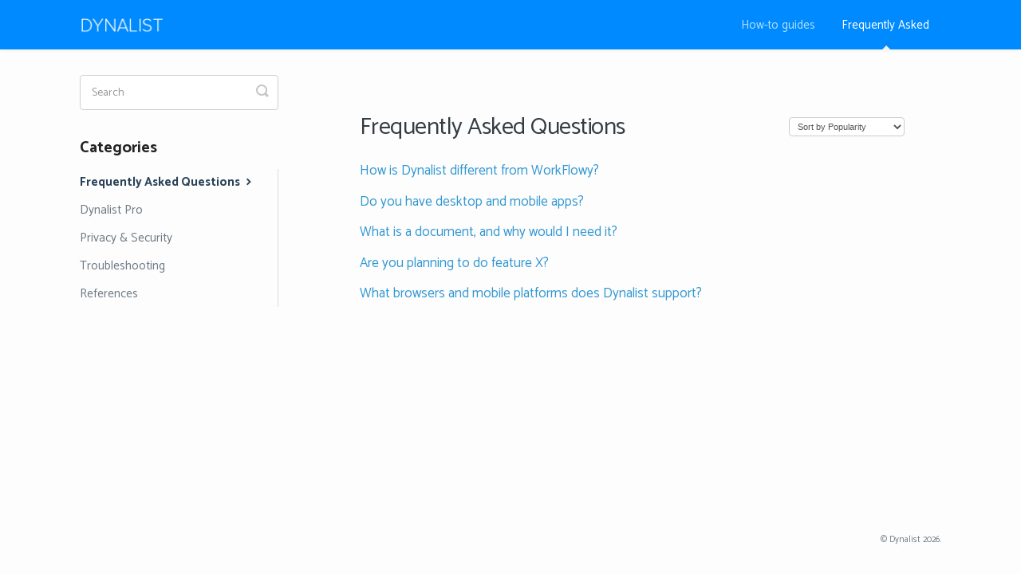

--- FILE ---
content_type: text/html; charset=utf-8
request_url: https://help.dynalist.io/category/120-frequently-asked-questions
body_size: 2844
content:


<!DOCTYPE html>
<html>
    
<head>
    <meta charset="utf-8"/>
    <title>Frequently Asked Questions - Dynalist Help Center</title>
    <meta name="viewport" content="width=device-width, maximum-scale=1"/>
    <meta name="apple-mobile-web-app-capable" content="yes"/>
    <meta name="format-detection" content="telephone=no">
    <meta name="description" content="Common questions and support documentation for Dynalist"/>
    <meta name="author" content="Dynalist"/>
    <link rel="canonical" href="https://help.dynalist.io/category/120-frequently-asked-questions"/>
    

    
        <link rel="stylesheet" href="//d3eto7onm69fcz.cloudfront.net/assets/stylesheets/launch-1769170975119.css">
    
    <style>
        body { background: #ffffff; }
        .navbar .navbar-inner { background: #3197d6; }
        .navbar .nav li a, 
        .navbar .icon-private-w  { color: #c0c0c0; }
        .navbar .brand, 
        .navbar .nav li a:hover, 
        .navbar .nav li a:focus, 
        .navbar .nav .active a, 
        .navbar .nav .active a:hover, 
        .navbar .nav .active a:focus  { color: #ffffff; }
        .navbar a:hover .icon-private-w, 
        .navbar a:focus .icon-private-w, 
        .navbar .active a .icon-private-w, 
        .navbar .active a:hover .icon-private-w, 
        .navbar .active a:focus .icon-private-w { color: #ffffff; }
        #serp-dd .result a:hover,
        #serp-dd .result > li.active,
        #fullArticle strong a,
        #fullArticle a strong,
        .collection a,
        .contentWrapper a,
        .most-pop-articles .popArticles a,
        .most-pop-articles .popArticles a:hover span,
        .category-list .category .article-count,
        .category-list .category:hover .article-count { color: #4381b5; }
        #fullArticle, 
        #fullArticle p, 
        #fullArticle ul, 
        #fullArticle ol, 
        #fullArticle li, 
        #fullArticle div, 
        #fullArticle blockquote, 
        #fullArticle dd, 
        #fullArticle table { color:#585858; }
    </style>
    
        <link rel="stylesheet" href="//dl.dropbox.com/s/ktqz7vfe37uuptm/helpscout.css">
    
    <link rel="apple-touch-icon-precomposed" href="//d33v4339jhl8k0.cloudfront.net/docs/assets/58e2c4fcdd8c8e5c57311627/images/58eec3dfdd8c8e5c573159f3/apple-touch-icon.png">
    <link rel="shortcut icon" type="image/png" href="//d33v4339jhl8k0.cloudfront.net/docs/assets/58e2c4fcdd8c8e5c57311627/images/58eed178dd8c8e5c57315a49/apple-touch-icon.png">
    <!--[if lt IE 9]>
    
        <script src="//d3eto7onm69fcz.cloudfront.net/assets/javascripts/html5shiv.min.js"></script>
    
    <![endif]-->
    
        <script type="application/ld+json">
        {"@context":"https://schema.org","@type":"WebSite","url":"https://help.dynalist.io","potentialAction":{"@type":"SearchAction","target":"https://help.dynalist.io/search?query={query}","query-input":"required name=query"}}
        </script>
    
        <script type="application/ld+json">
        {"@context":"https://schema.org","@type":"BreadcrumbList","itemListElement":[{"@type":"ListItem","position":1,"name":"Dynalist Help Center","item":"https://help.dynalist.io"},{"@type":"ListItem","position":2,"name":"Frequently Asked","item":"https://help.dynalist.io/collection/41-frequently-asked"},{"@type":"ListItem","position":3,"name":"Frequently Asked Questions","item":"https://help.dynalist.io/category/120-frequently-asked-questions"}]}
        </script>
    
    
        <link href="https://fonts.googleapis.com/css?family=Catamaran:400,700&display=swap" rel="stylesheet">
    
</head>
    
    <body>
        
<header id="mainNav" class="navbar">
    <div class="navbar-inner">
        <div class="container-fluid">
            <a class="brand" href="/">
            
                <span>Dynalist Help Center</span>
            
            </a>
            
                <button type="button" class="btn btn-navbar" data-toggle="collapse" data-target=".nav-collapse">
                    <span class="sr-only">Toggle Navigation</span>
                    <span class="icon-bar"></span>
                    <span class="icon-bar"></span>
                    <span class="icon-bar"></span>
                </button>
            
            <div class="nav-collapse collapse">
                <nav role="navigation"><!-- added for accessibility -->
                <ul class="nav">
                    
                    
                        
                            <li  id="how-to-guides"><a href="/collection/1-how-to-guides">How-to guides  <b class="caret"></b></a></li>
                        
                            <li  class="active"  id="frequently-asked"><a href="/collection/41-frequently-asked">Frequently Asked  <b class="caret"></b></a></li>
                        
                    
                    
                </ul>
                </nav>
            </div><!--/.nav-collapse -->
        </div><!--/container-->
    </div><!--/navbar-inner-->
</header>
        <section id="contentArea" class="container-fluid">
            <div class="row-fluid">
                <section id="main-content" class="span9">
                    <div class="contentWrapper">
                        
    <hgroup id="categoryHead">
        <h1>Frequently Asked Questions</h1>
        <p class="descrip"></p>
        <div class="sort">
             

<form action="/category/120-frequently-asked-questions" method="GET" >
    
                <select name="sort" id="sortBy" title="sort-by" onchange="this.form.submit();" aria-label="Page reloads on selection">
                    
                        <option value="" >Sort by Default</option>
                    
                        <option value="name" >Sort A-Z</option>
                    
                        <option value="popularity"  selected="selected">Sort by Popularity</option>
                    
                        <option value="updatedAt" >Sort by Last Updated</option>
                    
                </select>
            
</form>

        </div>
    </hgroup><!--/categoryHead-->

    
        <ul class="articleList">
            
                <li><a href="/article/123-how-is-dynalist-different-from-workflowy"><i class="icon-article-doc"></i><span>How is Dynalist different from WorkFlowy?</span></a></li>
            
                <li><a href="/article/124-do-you-have-desktop-and-mobile-apps"><i class="icon-article-doc"></i><span>Do you have desktop and mobile apps?</span></a></li>
            
                <li><a href="/article/122-what-is-a-document-and-why-would-i-need-it"><i class="icon-article-doc"></i><span>What is a document, and why would I need it?</span></a></li>
            
                <li><a href="/article/121-are-you-planning-to-do-feature-x"><i class="icon-article-doc"></i><span>Are you planning to do feature X?</span></a></li>
            
                <li><a href="/article/139-what-browsers-and-mobile-platforms-does-dynalist-support"><i class="icon-article-doc"></i><span>What browsers and mobile platforms does Dynalist support?</span></a></li>
            
        </ul><!--/articleList-->

        
    

                    </div><!--/contentWrapper-->
                    
                </section><!--/content-->
                <aside id="sidebar" class="span3">
                 

<form action="/search" method="GET" id="searchBar" class="sm" autocomplete="off">
    
                    <input type="hidden" name="collectionId" value="58eed100dd8c8e5c57315a45"/>
                    <input type="text" name="query" title="search-query" class="search-query" placeholder="Search" value="" aria-label="Search" />
                    <button type="submit">
                        <span class="sr-only">Toggle Search</span>
                        <i class="icon-search"></i>
                    </button>
                    <div id="serp-dd" style="display: none;" class="sb">
                        <ul class="result">
                        </ul>
                    </div>
                
</form>

                
                    <h3>Categories</h3>
                    <ul class="nav nav-list">
                    
                        
                            <li  class="active" ><a href="/category/120-frequently-asked-questions">Frequently Asked Questions  <i class="icon-arrow"></i></a></li>
                        
                    
                        
                            <li ><a href="/category/46-dynalist-pro">Dynalist Pro  <i class="icon-arrow"></i></a></li>
                        
                    
                        
                            <li ><a href="/category/104-privacy-security">Privacy &amp; Security  <i class="icon-arrow"></i></a></li>
                        
                    
                        
                            <li ><a href="/category/47-troubleshooting">Troubleshooting  <i class="icon-arrow"></i></a></li>
                        
                    
                        
                            <li ><a href="/category/44-references">References  <i class="icon-arrow"></i></a></li>
                        
                    
                    </ul>
                
                </aside><!--/span-->
            </div><!--/row-->
            <div id="noResults" style="display:none;">No results found</div>
            <footer>
                

<p>&copy;
    
        <a href="https://dynalist.io">Dynalist</a>
    
    2026. <span>Powered by <a rel="nofollow noopener noreferrer" href="https://www.helpscout.com/docs-refer/?co=Dynalist&utm_source=docs&utm_medium=footerlink&utm_campaign=Docs+Branding" target="_blank">Help Scout</a></span>
    
        
    
</p>

            </footer>
        </section><!--/.fluid-container-->
        
        
    <script src="//d3eto7onm69fcz.cloudfront.net/assets/javascripts/app4.min.js"></script>

<script>
// keep iOS links from opening safari
if(("standalone" in window.navigator) && window.navigator.standalone){
// If you want to prevent remote links in standalone web apps opening Mobile Safari, change 'remotes' to true
var noddy, remotes = false;
document.addEventListener('click', function(event) {
noddy = event.target;
while(noddy.nodeName !== "A" && noddy.nodeName !== "HTML") {
noddy = noddy.parentNode;
}

if('href' in noddy && noddy.href.indexOf('http') !== -1 && (noddy.href.indexOf(document.location.host) !== -1 || remotes)){
event.preventDefault();
document.location.href = noddy.href;
}

},false);
}
</script>
        
    </body>
</html>

--- FILE ---
content_type: text/css; charset=utf-8
request_url: https://dl.dropbox.com/s/ktqz7vfe37uuptm/helpscout.css
body_size: 3772
content:
/* GENERIC */
body,
input {
  font-family: "Catamaran", "Helvetica Neue" , Helvetica, Arial, sans-serif;
}
h1 strong {
  font-weight: 700;
}
a,
a span {
  color: #3197d1;
  -webkit-transition: all .15s;
  -moz-transition: all .15s;
  -o-transition: all .15s;
  transition: all .15s;
}
/* remove default webkit input shadow */
input,
textarea {
  -webkit-appearance: none;
}
/* HEADER */
#mainNav .brand span {
  background: url('//d33v4339jhl8k0.cloudfront.net/docs/assets/58e2c4fcdd8c8e5c57311627/images/58fb836d2c7d3a057f8877cc/Untitled-1.png') no-repeat 0 0;
  background-size: 100%;
  display: inline-block;
  text-indent: -9000px;
  width: 105px;
  height: 25px;
  position: relative;
  top: 5px;
}
.navbar .navbar-inner {
    background: #008aff;
}
.navbar .brand {
  padding: 15px 20px 15px 0;
}
.navbar .nav a {
  font-size: 15px;
}
.navbar .nav li a,
.navbar .icon-private-w {
  color: #AEDFFF;
}
.navbar .nav li a {
  padding: 14px 15px;
}
.navbar .btn-navbar .icon-bar {
  background: #fff;
  box-shadow: none;
}

/* HOME */
.category-list.two-col .category {
  padding: 96px 40px 20px;
  width: 48.2%;
}

.category-list .category {
  background-color: #fff;
  background-position: top 34px center !important;
  background-repeat: no-repeat !important;
  background-size: 50px 50px !important;
  box-shadow: 0 7px 4px -5px rgba(0,0,0,0.05);
  box-sizing: border-box;
  min-height: 100px;
  padding: 10px;
  position: relative;
  width: 21%;
  transition: all 0.2s;
  margin: 0 1.5% 34px;
}

#collection-category-8 .category-list .category {
  padding: 20px;
}

/* Help Desk collection icons */
#category-832 {
  background-image: url(http://d2x2losda9vsjs.cloudfront.net/docs/assets/get-started.png);
}

#category-108 {
  background-image: url(http://d2x2losda9vsjs.cloudfront.net/docs/assets/account.png);
}

#category-465 {
  background-image: url(http://d2x2losda9vsjs.cloudfront.net/docs/assets/reporting.png);
}

#category-74 {
  background-image: url(http://d2x2losda9vsjs.cloudfront.net/docs/assets/copy-email.png);
}

#category-23 {
  background-image: url(http://d2x2losda9vsjs.cloudfront.net/docs/assets/conversations.png);
}

#category-230 {
  background-image: url(http://d2x2losda9vsjs.cloudfront.net/docs/assets/productivity.png);
}

#category-24 {
  background-image: url(http://d2x2losda9vsjs.cloudfront.net/docs/assets/settings.png);
}

#category-604 {
  background-image: url(http://d2x2losda9vsjs.cloudfront.net/docs/assets/mobile.png);
}

#category-234 {
  background-image: url(http://d2x2losda9vsjs.cloudfront.net/docs/assets/integrations.png);
}


/* Docs collection icons */
#category-41 {
  background-image: url(http://d2x2losda9vsjs.cloudfront.net/docs/assets/work-with-docs.png);
}

#category-126 {
  background-image: url(http://d2x2losda9vsjs.cloudfront.net/docs/assets/managing-docs.png);
}

#category-217 {
  background-image: url(http://d2x2losda9vsjs.cloudfront.net/docs/assets/formatting.png);
}


.category-list .category:hover {
  background-color: #fff;
  -webkit-box-shadow: 0 9px 20px -8px rgba(0,0,0,0.15);
  -moz-box-shadow: 0 9px 20px -8px rgba(0,0,0,0.15);
  box-shadow: 0 9px 20px -8px rgba(0,0,0,0.15);
}

.category-list .category h2 {
  font-size: 25px;
}

.category-list .category p {
  color: #93A1AF; /* charcoal-200 */
}

.category-list h3 {
  font-size: 18px;
  line-height: 1.5;
  margin-bottom: -5px;
}

/* targeting First collection categories only */
.category-list .category:before {
  content:"";
  position: absolute;
  top: -3px;
  height: 3px;
  width: calc(100% + 2px);
  left: -1px;
  right: -1px;
}

.category-list .category:before {
  background: #C1CBD4; /* blue-400 */
}

.category-list .category:hover:before {
  background: #71BFF1; /* blue-400 */
}

#collection-category-8 .category-list .category:nth-child(4n+1):before,
#collection-category-8 .category-list .category:nth-child(4n+2):before,
#collection-category-8 .category-list .category:nth-child(4n+3):before,
#collection-category-8 .category-list .category:nth-child(4n+4):before {
  background: #C1CBD4; /* grey-600 */
}


/* SEARCH */
#searchBar .search-query {
  -webkit-box-shadow: none;
  -moz-box-shadow: none;
  box-shadow: none;
  border: 0;
  height: 60px;
  /*line-height: 62px;*/
  padding-top: 21px;
  padding-bottom: 24px;
}

/* remove shadow on content search box */
#sidebar #searchBar .search-query {
  padding-bottom: 15px;
  padding-left: 14px;
  padding-top: 15px;
  border-radius: 4px;
  box-shadow: none;
  height: 44px;
}
#searchBar .search-query:focus,
#searchBar #sidebar form .search-query:focus {
  border-color: #1F5E89; /* blue-700 */
  -webkit-box-shadow: 0 10px 20px rgba(0,0,0,0.15);
  -moz-box-shadow: 0 10px 20px rgba(0,0,0,0.15);
  box-shadow: 0 10px 20px rgba(0,0,0,0.15);
}
#searchBar button {
  background: #1F5E89; /* blue-700 */
  border-color: #1F5E89; /* blue-700 */
  font-family: 'Catamaran', "Helvetica Neue" , Helvetica, Arial, sans-serif;
  text-shadow: none;
  height: 60px;
  -webkit-transition: background .15s;
  -moz-transition: background .15s;
  -o-transition: background .15s;
  transition: background .15s;
}
input.search-query {
  padding-left: 20px;
  padding-right: 20px;
}
#searchBar button:hover {
  background-color: #1d7cb3;
  border-color: #1d7cb3;
}
#serp-dd .result a:hover,
#serp-dd .result > li.active {
  background: #f7f9fa;
}
#docsSearch {
  background: #008aff;
  background-size: 640px;
  border-bottom: 0;
  margin-top: -65px;
  padding: 6em 0 3em;
}
@media (min-width: 768px) {
  #docsSearch {
    padding: 8em 0 8em;
  }
}
#docsSearch h1 {
  color: white;
  font-size: 35px;
  -webkit-font-smoothing: antialiased;
}
#serp-dd {
  border-radius: 5px;
  top: 82px;
}
@media (min-width: 768px) {
  #serp-dd {
    top: 88px;
  }
}
@media (max-width: 480px) and (max-width: 768px) {
  #searchBar button .icon-search {
    position: relative;
    top: 2px;
  }
}
#serp-dd.sb {
  border-radius: 5px;
  top: 48px;
}

/* INTERIOR PAGES */
#main-content {
  background: none;
}
#main-content:after {
  background: #fdfdfd;
  height: 100%;
  width: 100%;
  position: fixed;
  top: 0;
  left: 0;
  z-index: -1;
  content: "";
}
.contentWrapper {
  background: #fdfdfd;
  border: 0;
}
#sidebar .nav-list {
  border-right: 1px solid #ddd;
}
#sidebar .nav-list .active a,
#sidebar .nav-list .active a:hover,
#sidebar .nav-list .active a:focus,
#sidebar .nav-list h3 {
  color: #2a4258;
  font-weight: 700;
}
#sidebar .nav-list .active a .icon-arrow:before,
#sidebar .nav-list .active a:hover .icon-arrow:before,
#sidebar .nav-list .active a:focus .icon-arrow:before {
  color: #2a4258;
}
#sidebar .nav-list a {
  color: #6d7983;
}
#categoryHead h1 {
  color: #343b41;
  margin-bottom: 15px;
}
h1 {
  letter-spacing: -0.5px;
}
.contentWrapper p.descrip {
  color: #6d7983;
  line-height: 26px;
  margin-bottom: 25px;
}
.contentWrapper h1,
#fullArticle h1.title {
  line-height: 1.4em;
}
/* $ARTCILES */
#fullArticle dt {
  background: #3197d1;
}
#fullArticle h4 {
  font-weight: 400;
}
#fullArticle p,
#fullArticle ul,
#fullArticle ol,
#fullArticle li,
#fullArticle div,
#fullArticle blockquote,
#fullArticle dd,
#fullArticle table {
  color: #4F5D6B; /* charcoal-700 */
  font-size: 16px;
  line-height: 26px;
}
#fullArticle strong {
  color: #4A4D4F;
  font-weight: 700;
}
#fullArticle h1,
#fullArticle h2,
#fullArticle h3,
#fullArticle h4,
#fullArticle h5 {
  color: #253540; /* charcoal-700 */
  margin-bottom: 1em;
  margin-top: 1.5em;
}
#fullArticle h2,
#fullArticle h5 {
  font-weight: 700;
}
#fullArticle h4 {
  font-weight: 700;
}
#fullArticle h1,
#fullArticle h3 {
  font-weight: 700;
}
#fullArticle h3 {
  font-size: 24px;
}
#fullArticle h1.title {
  margin-bottom: 1em;
}
#fullArticle pre,
#fullArticle table {
  margin-bottom: 2.5em;
}
#fullArticle dt {
  font-size: 15px;
  min-width: 9px;
}
#fullArticle table th {
  font-weight: 700;
}
#fullArticle img {
  margin: 2.5em 0;
}
#fullArticle .index-list {
  margin-bottom: 2.5em;
  border-left: 5px solid #AAAEB7;
}
#fullArticle .index-list h4 {
  display: block;
  text-transform: uppercase;
  margin: 0;
  padding: 8px 26px 0;
  font-size: 1em;
  font-weight: 700;
}
#fullArticle .index-list ul {
  list-style: none;
  margin: 1em 25px 0em;
  float: left;
}
#fullArticle .index-list li {
  float: left;
  width: 305px;
}
#fullArticle .index-list:before,
#fullArticle .index-list:after {
  display: table;
  content: "";
  /* Fixes Opera/contenteditable bug:
      /* http://nicolasgallagher.com/micro-clearfix-hack/#comment-36952 */
  line-height: 0;
}
#fullArticle .index-list:after {
  clear: both;
}
#fullArticle .callout-yellow,
#fullArticle .callout-blue,
#fullArticle .callout-red,
#fullArticle .callout-green,
#fullArticle .callout {
  color: #6d767e;
  margin-bottom: 2.5em;
}
#fullArticle .callout-yellow {
  background: #fff7e4;
  border-color: #ffdf92;
}
#fullArticle .callout-blue {
  background: #ecf7ff;
  border-color: #80bfe2;
}
#fullArticle .callout-green {
  background: #e9fceb;
  border-color: #92d7a9;
}
#fullArticle .private-note > :first-child {
  margin-top: 0;
}
#fullArticle .private-note p {
  line-height: 1.6;
}
.related {
  border: 0;
  border-top: 1px solid #eceef0;
  padding: 30px 46px 25px;
}
.articleFoot p, .articleFoot time {
  font-family: 'Catamaran', "Helvetica Neue" , Helvetica, Arial, sans-serif;
  font-style: normal;
}
.articleFoot p,
#sbContact {
  color: #6d7983;
}
.icon-contact {
  color: #c3c8cb;
}
footer p,
footer p a {
  color: #6d7983;
}
.articleList a {
  margin-left: 0;
}
.articleList li {
  padding-left: 0;
}
.articleList li a:hover span {
  color: #065e99;
  text-decoration: none;
}
#serp .articleList > li {
  padding-left: 0;
}
/* CONTACT FORMS */
#contactModal {
  border: 0;
  border-radius: 4px;
  border-top: 4px solid #3197D1;
  top: 8%;
}
#contactModal h2 {
  background: 0;
  border: 0;
  font-size: 28px;
  padding: 1em 0 0.25em;
  text-align: center;
}
#contactModal .modal-body {
  padding: 0 6em 0;
  min-height: 525px;
}
#contactModal .control-label {
  float: none;
  text-align: left;
  width: auto;
}
#contactModal .controls {
  margin: 0;
}
#contactModal #md-message {
  height: 80px;
  width: 400px;
}
#contactModal .form-actions {
  padding: 0;
  margin: 15px auto 20px;
  text-align: center;
}
#contactModal .icon-close:before {
  color: #c6c8ca;
}
#contactModal .controls input,
#contactForm .controls input {
  box-shadow: none;
  height: 25px;
  width: 400px;
}
#contactForm .control-group,
#contactModal .control-group {
  margin-bottom: 10px;
}
#contactModal .controls input:focus,
#contactModal #md-message:focus,
#contactForm .controls input:focus,
#contactForm #message:focus {
  border-color: #cccccc;
  box-shadow: none;
}
#contactModal #md-message,
#contactForm #message {
  box-shadow: none;
}
#contactModal .form-actions input,
#contactForm .form-actions input {
  background: #3197d1;
  border: 0;
  color: #fff;
  font-size: 13px;
  padding: 10px 25px;
  text-shadow: none;
  text-transform: uppercase;
}
#contactForm:before {
  color: #343b41;
  content: "How can we help?";
  font-size: 30px;
  font-weight: 400;
  display: block;
  line-height: 45px;
  margin-bottom: 1em;
}
/* RESPONSIVE */
@media (max-width: 768px) {
  .navbar .btn-navbar {
    margin-top: 16px;
    right: -10px;
  }
  .related {
    padding: 30px 25px 25px;
  }
  .related ul {
    margin-left: 0;
  }
  .related h3 {
    padding-left: 0;
  }
  .related ul > li a {
    margin-left: 0;
  }
}
@media (max-width: 480px) {
  #searchBar button {
    background: none;
  }
  #contactForm input[name="upload"] {
    width: 95%;
  }
}
/* Fix for making homepage category gallery go smoothly from 3 to 2 to 1 column */
@media screen and (max-width: 1105px) {
  section.category-list .category {
    width: 48.2%;
  }
}
@media screen and (max-width: 760px) {
  section.category-list .category {
    box-sizing: border-box;
    margin: 0 0 20px;
    padding: 96px 20px 20px;
    width: 100%;
  }
}
/* Reset styles for Docs Style Guide */
/* http://docs.helpscout.net/article/40-docs-style-guide */
.demo-styles * {
  font-family: "Helvetica Neue",Helvetica,Arial,sans-serif;
}
.demo-styles pre {
  font-family: Monaco,Menlo,Consolas,"Courier New",monospace;
}
/* Headers */
#fullArticle .demo-styles h1, 
#fullArticle .demo-styles h2, 
#fullArticle .demo-styles h3, 
#fullArticle .demo-styles h4, 
#fullArticle .demo-styles h5 {
  color: #222;
  font-weight: 700;
  margin-bottom: .65em;
}
#fullArticle .demo-styles h1,
.contentWrapper .demo-styles h1, 
#fullArticle .demo-styles h1.title {
  font-weight: 400;
  line-height: 1.2em;
}
#fullArticle .demo-styles h3 {
  font-size: 21px;
}
/* Paragraph */
#fullArticle .demo-styles p, 
#fullArticle .demo-styles ul, 
#fullArticle .demo-styles ol, 
#fullArticle .demo-styles li, 
#fullArticle .demo-styles div, 
#fullArticle .demo-styles blockquote, 
#fullArticle .demo-styles dd, 
#fullArticle .demo-styles table {
  color: #585858;
  font-size: 14px;
  line-height: 1.55em;
}
/* Notes */
#fullArticle .callout-blue {
  background: #e8f4ff;
  border-color: #bed1e6;
}
#fullArticle .callout-green {
  background: #e5fadc;
  border-color: #bbdaaf;
}
#fullArticle .callout-yellow {
  background: #fffcd5;
  border-color: #e7dca4;
}
#fullArticle .demo-styles .callout-yellow h3, 
#fullArticle .demo-styles .callout-blue h3, 
#fullArticle .demo-styles .callout-red h3, 
#fullArticle .demo-styles .callout-green h3, 
#fullArticle .demo-styles .callout h3, 
#fullArticle .demo-styles .private-note h3 {
  font-weight: 400;
}

/* Excluded Light weight versions */


/*================ Dynalist styles ================*/

.articleFoot .lu {
	display: none;
}

footer p span {
	display: none;
}

#sidebar {
	font-size: 14px;
}

#sidebar h3 {
	font-size: 20px;
	text-transform: none;
	margin-bottom: 8px;
}

#fullArticle p {
	font-size: 17px;
}

#fullArticle p,
#fullArticle li {
  color: #333;
}

.articleList li {
	margin: 0.8em 0;
}

#fullArticle h4 {
    font-size: 22px;
    line-height: 26px;
    margin-bottom: 15px;
}

#fullArticle .printArticle + h4 {
  margin-top: 0;
}

.collection-category h2 {
	text-align: center;
	margin-bottom: 28px;
}

.icon-article-doc {
	display: none;
}

.articleList {
	font-size: 17px;
}

h1, h2, h3, h4 {
  font-family: 'Catamaran', sans-serif;
}

#fullArticle img {
    margin: 15px 0;
}

#fullArticle blockquote  {
  font-style: normal;
  margin-top: 13px;
  margin-bottom: 13px;
  padding: 13px 1em 7px 1em;
  color: #2c2b21;
  border: 1px solid #f5eea3;
  background: #fcf9cf;
  border-radius: 5px;
}

#fullArticle blockquote p {
  margin-bottom: 0;
}